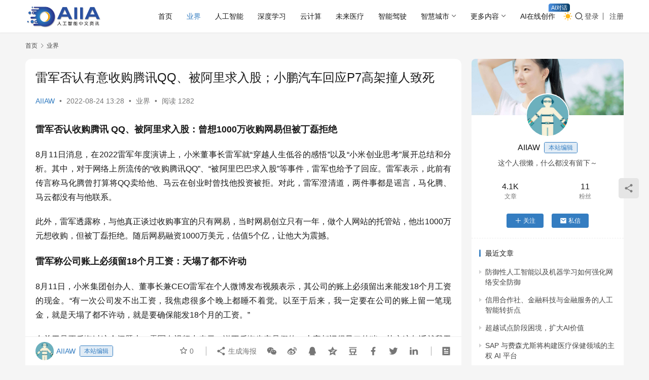

--- FILE ---
content_type: text/html; charset=UTF-8
request_url: https://www.aiiaw.com/10452.html
body_size: 21725
content:
<!DOCTYPE html>
<html lang="zh-Hans">
<head>
    <meta charset="UTF-8">
    <meta http-equiv="X-UA-Compatible" content="IE=edge,chrome=1">
    <meta name="renderer" content="webkit">
    <meta name="viewport" content="width=device-width,initial-scale=1,maximum-scale=5">
    <title>雷军否认有意收购腾讯QQ、被阿里求入股；小鹏汽车回应P7高架撞人致死_AIIA人工智能网</title>
    	<style>img:is([sizes="auto" i], [sizes^="auto," i]) { contain-intrinsic-size: 3000px 1500px }</style>
	<meta name="description" content="雷军否认收购腾讯 QQ、被阿里求入股：曾想1000万收购网易但被丁磊拒绝 8月11日消息，在2022雷军年度演讲上，小米董事长雷军就“穿越人生低谷的感悟”以及“小米创业思考”展开总结和分析。其中，对于网络上所流传的“收购腾讯QQ”、“被阿里巴巴求入股”等事件，雷军也给予了回应。雷军表示，此前有传言称马化腾曾打算将QQ卖…">
<meta property="og:type" content="article">
<meta property="og:url" content="https://www.aiiaw.com/10452.html">
<meta property="og:site_name" content="AIIA人工智能网">
<meta property="og:title" content="雷军否认有意收购腾讯QQ、被阿里求入股；小鹏汽车回应P7高架撞人致死">
<meta property="og:description" content="雷军否认收购腾讯 QQ、被阿里求入股：曾想1000万收购网易但被丁磊拒绝 8月11日消息，在2022雷军年度演讲上，小米董事长雷军就“穿越人生低谷的感悟”以及“小米创业思考”展开总结和分析。其中，对于网络上所流传的“收购腾讯QQ”、“被阿里巴巴求入股”等事件，雷军也给予了回应。雷军表示，此前有传言称马化腾曾打算将QQ卖…">
<link rel="canonical" href="https://www.aiiaw.com/10452.html">
<meta name="applicable-device" content="pc,mobile">
<meta http-equiv="Cache-Control" content="no-transform">
<link rel="shortcut icon" href="https://www.aiiaw.com/wp-content/uploads/2018/10/favicon.png">
<link rel='dns-prefetch' href='//www.aiiaw.com' />
<link rel='stylesheet' id='stylesheet-css' href='//www.aiiaw.com/wp-content/uploads/wpcom/style.6.21.5.1769308382.css?ver=6.21.5' type='text/css' media='all' />
<link rel='stylesheet' id='material-icons-css' href='https://www.aiiaw.com/wp-content/themes/justnews/themer/assets/css/material-icons.css?ver=6.21.5' type='text/css' media='all' />
<link rel='stylesheet' id='remixicon-css' href='https://www.aiiaw.com/wp-content/themes/justnews/themer/assets/css/remixicon.css?ver=4.6.0' type='text/css' media='all' />
<link rel='stylesheet' id='font-awesome-css' href='https://www.aiiaw.com/wp-content/themes/justnews/themer/assets/css/font-awesome.css?ver=6.21.5' type='text/css' media='all' />
<link rel='stylesheet' id='wp-block-library-css' href='https://www.aiiaw.com/wp-includes/css/dist/block-library/style.min.css?ver=e989e5b57c5ff348caf38811de2ab666' type='text/css' media='all' />
<style id='classic-theme-styles-inline-css' type='text/css'>
/*! This file is auto-generated */
.wp-block-button__link{color:#fff;background-color:#32373c;border-radius:9999px;box-shadow:none;text-decoration:none;padding:calc(.667em + 2px) calc(1.333em + 2px);font-size:1.125em}.wp-block-file__button{background:#32373c;color:#fff;text-decoration:none}
</style>
<style id='global-styles-inline-css' type='text/css'>
:root{--wp--preset--aspect-ratio--square: 1;--wp--preset--aspect-ratio--4-3: 4/3;--wp--preset--aspect-ratio--3-4: 3/4;--wp--preset--aspect-ratio--3-2: 3/2;--wp--preset--aspect-ratio--2-3: 2/3;--wp--preset--aspect-ratio--16-9: 16/9;--wp--preset--aspect-ratio--9-16: 9/16;--wp--preset--color--black: #000000;--wp--preset--color--cyan-bluish-gray: #abb8c3;--wp--preset--color--white: #ffffff;--wp--preset--color--pale-pink: #f78da7;--wp--preset--color--vivid-red: #cf2e2e;--wp--preset--color--luminous-vivid-orange: #ff6900;--wp--preset--color--luminous-vivid-amber: #fcb900;--wp--preset--color--light-green-cyan: #7bdcb5;--wp--preset--color--vivid-green-cyan: #00d084;--wp--preset--color--pale-cyan-blue: #8ed1fc;--wp--preset--color--vivid-cyan-blue: #0693e3;--wp--preset--color--vivid-purple: #9b51e0;--wp--preset--gradient--vivid-cyan-blue-to-vivid-purple: linear-gradient(135deg,rgba(6,147,227,1) 0%,rgb(155,81,224) 100%);--wp--preset--gradient--light-green-cyan-to-vivid-green-cyan: linear-gradient(135deg,rgb(122,220,180) 0%,rgb(0,208,130) 100%);--wp--preset--gradient--luminous-vivid-amber-to-luminous-vivid-orange: linear-gradient(135deg,rgba(252,185,0,1) 0%,rgba(255,105,0,1) 100%);--wp--preset--gradient--luminous-vivid-orange-to-vivid-red: linear-gradient(135deg,rgba(255,105,0,1) 0%,rgb(207,46,46) 100%);--wp--preset--gradient--very-light-gray-to-cyan-bluish-gray: linear-gradient(135deg,rgb(238,238,238) 0%,rgb(169,184,195) 100%);--wp--preset--gradient--cool-to-warm-spectrum: linear-gradient(135deg,rgb(74,234,220) 0%,rgb(151,120,209) 20%,rgb(207,42,186) 40%,rgb(238,44,130) 60%,rgb(251,105,98) 80%,rgb(254,248,76) 100%);--wp--preset--gradient--blush-light-purple: linear-gradient(135deg,rgb(255,206,236) 0%,rgb(152,150,240) 100%);--wp--preset--gradient--blush-bordeaux: linear-gradient(135deg,rgb(254,205,165) 0%,rgb(254,45,45) 50%,rgb(107,0,62) 100%);--wp--preset--gradient--luminous-dusk: linear-gradient(135deg,rgb(255,203,112) 0%,rgb(199,81,192) 50%,rgb(65,88,208) 100%);--wp--preset--gradient--pale-ocean: linear-gradient(135deg,rgb(255,245,203) 0%,rgb(182,227,212) 50%,rgb(51,167,181) 100%);--wp--preset--gradient--electric-grass: linear-gradient(135deg,rgb(202,248,128) 0%,rgb(113,206,126) 100%);--wp--preset--gradient--midnight: linear-gradient(135deg,rgb(2,3,129) 0%,rgb(40,116,252) 100%);--wp--preset--font-size--small: 13px;--wp--preset--font-size--medium: 20px;--wp--preset--font-size--large: 36px;--wp--preset--font-size--x-large: 42px;--wp--preset--spacing--20: 0.44rem;--wp--preset--spacing--30: 0.67rem;--wp--preset--spacing--40: 1rem;--wp--preset--spacing--50: 1.5rem;--wp--preset--spacing--60: 2.25rem;--wp--preset--spacing--70: 3.38rem;--wp--preset--spacing--80: 5.06rem;--wp--preset--shadow--natural: 6px 6px 9px rgba(0, 0, 0, 0.2);--wp--preset--shadow--deep: 12px 12px 50px rgba(0, 0, 0, 0.4);--wp--preset--shadow--sharp: 6px 6px 0px rgba(0, 0, 0, 0.2);--wp--preset--shadow--outlined: 6px 6px 0px -3px rgba(255, 255, 255, 1), 6px 6px rgba(0, 0, 0, 1);--wp--preset--shadow--crisp: 6px 6px 0px rgba(0, 0, 0, 1);}:where(.is-layout-flex){gap: 0.5em;}:where(.is-layout-grid){gap: 0.5em;}body .is-layout-flex{display: flex;}.is-layout-flex{flex-wrap: wrap;align-items: center;}.is-layout-flex > :is(*, div){margin: 0;}body .is-layout-grid{display: grid;}.is-layout-grid > :is(*, div){margin: 0;}:where(.wp-block-columns.is-layout-flex){gap: 2em;}:where(.wp-block-columns.is-layout-grid){gap: 2em;}:where(.wp-block-post-template.is-layout-flex){gap: 1.25em;}:where(.wp-block-post-template.is-layout-grid){gap: 1.25em;}.has-black-color{color: var(--wp--preset--color--black) !important;}.has-cyan-bluish-gray-color{color: var(--wp--preset--color--cyan-bluish-gray) !important;}.has-white-color{color: var(--wp--preset--color--white) !important;}.has-pale-pink-color{color: var(--wp--preset--color--pale-pink) !important;}.has-vivid-red-color{color: var(--wp--preset--color--vivid-red) !important;}.has-luminous-vivid-orange-color{color: var(--wp--preset--color--luminous-vivid-orange) !important;}.has-luminous-vivid-amber-color{color: var(--wp--preset--color--luminous-vivid-amber) !important;}.has-light-green-cyan-color{color: var(--wp--preset--color--light-green-cyan) !important;}.has-vivid-green-cyan-color{color: var(--wp--preset--color--vivid-green-cyan) !important;}.has-pale-cyan-blue-color{color: var(--wp--preset--color--pale-cyan-blue) !important;}.has-vivid-cyan-blue-color{color: var(--wp--preset--color--vivid-cyan-blue) !important;}.has-vivid-purple-color{color: var(--wp--preset--color--vivid-purple) !important;}.has-black-background-color{background-color: var(--wp--preset--color--black) !important;}.has-cyan-bluish-gray-background-color{background-color: var(--wp--preset--color--cyan-bluish-gray) !important;}.has-white-background-color{background-color: var(--wp--preset--color--white) !important;}.has-pale-pink-background-color{background-color: var(--wp--preset--color--pale-pink) !important;}.has-vivid-red-background-color{background-color: var(--wp--preset--color--vivid-red) !important;}.has-luminous-vivid-orange-background-color{background-color: var(--wp--preset--color--luminous-vivid-orange) !important;}.has-luminous-vivid-amber-background-color{background-color: var(--wp--preset--color--luminous-vivid-amber) !important;}.has-light-green-cyan-background-color{background-color: var(--wp--preset--color--light-green-cyan) !important;}.has-vivid-green-cyan-background-color{background-color: var(--wp--preset--color--vivid-green-cyan) !important;}.has-pale-cyan-blue-background-color{background-color: var(--wp--preset--color--pale-cyan-blue) !important;}.has-vivid-cyan-blue-background-color{background-color: var(--wp--preset--color--vivid-cyan-blue) !important;}.has-vivid-purple-background-color{background-color: var(--wp--preset--color--vivid-purple) !important;}.has-black-border-color{border-color: var(--wp--preset--color--black) !important;}.has-cyan-bluish-gray-border-color{border-color: var(--wp--preset--color--cyan-bluish-gray) !important;}.has-white-border-color{border-color: var(--wp--preset--color--white) !important;}.has-pale-pink-border-color{border-color: var(--wp--preset--color--pale-pink) !important;}.has-vivid-red-border-color{border-color: var(--wp--preset--color--vivid-red) !important;}.has-luminous-vivid-orange-border-color{border-color: var(--wp--preset--color--luminous-vivid-orange) !important;}.has-luminous-vivid-amber-border-color{border-color: var(--wp--preset--color--luminous-vivid-amber) !important;}.has-light-green-cyan-border-color{border-color: var(--wp--preset--color--light-green-cyan) !important;}.has-vivid-green-cyan-border-color{border-color: var(--wp--preset--color--vivid-green-cyan) !important;}.has-pale-cyan-blue-border-color{border-color: var(--wp--preset--color--pale-cyan-blue) !important;}.has-vivid-cyan-blue-border-color{border-color: var(--wp--preset--color--vivid-cyan-blue) !important;}.has-vivid-purple-border-color{border-color: var(--wp--preset--color--vivid-purple) !important;}.has-vivid-cyan-blue-to-vivid-purple-gradient-background{background: var(--wp--preset--gradient--vivid-cyan-blue-to-vivid-purple) !important;}.has-light-green-cyan-to-vivid-green-cyan-gradient-background{background: var(--wp--preset--gradient--light-green-cyan-to-vivid-green-cyan) !important;}.has-luminous-vivid-amber-to-luminous-vivid-orange-gradient-background{background: var(--wp--preset--gradient--luminous-vivid-amber-to-luminous-vivid-orange) !important;}.has-luminous-vivid-orange-to-vivid-red-gradient-background{background: var(--wp--preset--gradient--luminous-vivid-orange-to-vivid-red) !important;}.has-very-light-gray-to-cyan-bluish-gray-gradient-background{background: var(--wp--preset--gradient--very-light-gray-to-cyan-bluish-gray) !important;}.has-cool-to-warm-spectrum-gradient-background{background: var(--wp--preset--gradient--cool-to-warm-spectrum) !important;}.has-blush-light-purple-gradient-background{background: var(--wp--preset--gradient--blush-light-purple) !important;}.has-blush-bordeaux-gradient-background{background: var(--wp--preset--gradient--blush-bordeaux) !important;}.has-luminous-dusk-gradient-background{background: var(--wp--preset--gradient--luminous-dusk) !important;}.has-pale-ocean-gradient-background{background: var(--wp--preset--gradient--pale-ocean) !important;}.has-electric-grass-gradient-background{background: var(--wp--preset--gradient--electric-grass) !important;}.has-midnight-gradient-background{background: var(--wp--preset--gradient--midnight) !important;}.has-small-font-size{font-size: var(--wp--preset--font-size--small) !important;}.has-medium-font-size{font-size: var(--wp--preset--font-size--medium) !important;}.has-large-font-size{font-size: var(--wp--preset--font-size--large) !important;}.has-x-large-font-size{font-size: var(--wp--preset--font-size--x-large) !important;}
:where(.wp-block-post-template.is-layout-flex){gap: 1.25em;}:where(.wp-block-post-template.is-layout-grid){gap: 1.25em;}
:where(.wp-block-columns.is-layout-flex){gap: 2em;}:where(.wp-block-columns.is-layout-grid){gap: 2em;}
:root :where(.wp-block-pullquote){font-size: 1.5em;line-height: 1.6;}
</style>
<link rel='stylesheet' id='wpcom-member-css' href='https://www.aiiaw.com/wp-content/plugins/wpcom-member/css/style.css?ver=1.7.18' type='text/css' media='all' />
<script type="text/javascript" src="https://www.aiiaw.com/wp-includes/js/jquery/jquery.min.js?ver=3.7.1" id="jquery-core-js"></script>
<script type="text/javascript" src="https://www.aiiaw.com/wp-includes/js/jquery/jquery-migrate.min.js?ver=3.4.1" id="jquery-migrate-js"></script>
<link rel="EditURI" type="application/rsd+xml" title="RSD" href="https://www.aiiaw.com/xmlrpc.php?rsd" />
<link rel="icon" href="https://www.aiiaw.com/wp-content/uploads/2018/10/favicon.png" sizes="32x32" />
<link rel="icon" href="https://www.aiiaw.com/wp-content/uploads/2018/10/favicon.png" sizes="192x192" />
<link rel="apple-touch-icon" href="https://www.aiiaw.com/wp-content/uploads/2018/10/favicon.png" />
<meta name="msapplication-TileImage" content="https://www.aiiaw.com/wp-content/uploads/2018/10/favicon.png" />
    <!--[if lte IE 11]><script src="https://www.aiiaw.com/wp-content/themes/justnews/js/update.js"></script><![endif]-->
</head>
<body class="post-template-default single single-post postid-10452 single-format-standard lang-cn el-boxed header-fixed style-by-toggle">
<header class="header">
    <div class="container">
        <div class="navbar-header">
            <button type="button" class="navbar-toggle collapsed" data-toggle="collapse" data-target=".navbar-collapse" aria-label="menu">
                <span class="icon-bar icon-bar-1"></span>
                <span class="icon-bar icon-bar-2"></span>
                <span class="icon-bar icon-bar-3"></span>
            </button>
                        <div class="logo">
                <a href="https://www.aiiaw.com/" rel="home">
                    <img src="https://www.aiiaw.com/wp-content/uploads/2021/08/1-1.png" alt="AIIA人工智能网">
                </a>
            </div>
        </div>
        <div class="collapse navbar-collapse navbar-right mobile-style-0">
            <nav class="primary-menu"><ul id="menu-%e9%a6%96%e9%a1%b5%e5%af%bc%e8%88%aa" class="nav navbar-nav wpcom-adv-menu"><li class="menu-item"><a href="http://www.aiiaw.com/">首页</a></li>
<li class="menu-item current-post-ancestor current-post-parent active"><a href="https://www.aiiaw.com/yejie">业界</a></li>
<li class="menu-item"><a href="https://www.aiiaw.com/zhineng">人工智能</a></li>
<li class="menu-item"><a href="https://www.aiiaw.com/ct">深度学习</a></li>
<li class="menu-item"><a href="https://www.aiiaw.com/yjs">云计算</a></li>
<li class="menu-item"><a href="https://www.aiiaw.com/yiliao">未来医疗</a></li>
<li class="menu-item"><a href="https://www.aiiaw.com/znjs">智能驾驶</a></li>
<li class="menu-item dropdown"><a href="https://www.aiiaw.com/zhcs" class="dropdown-toggle">智慧城市</a>
<ul class="dropdown-menu menu-item-wrap menu-item-col-5">
	<li class="menu-item"><a href="https://www.aiiaw.com/zhcs/zhjy">智慧教育</a></li>
	<li class="menu-item"><a href="https://www.aiiaw.com/zhcs/zhsq">智慧社区</a></li>
	<li class="menu-item"><a href="https://www.aiiaw.com/zhcs/zhls">智慧零售</a></li>
	<li class="menu-item"><a href="https://www.aiiaw.com/zhcs/zhjt">智慧交通</a></li>
	<li class="menu-item"><a href="https://www.aiiaw.com/zhcs/zhzw">智慧政务</a></li>
	<li class="menu-item"><a href="https://www.aiiaw.com/zhcs/zhaf">智慧安防</a></li>
	<li class="menu-item"><a href="https://www.aiiaw.com/zhcs/zhny">智慧农业</a></li>
</ul>
</li>
<li class="menu-item dropdown"><a href="https://www.aiiaw.com/more" class="dropdown-toggle">更多内容</a>
<ul class="dropdown-menu menu-item-wrap menu-item-col-5">
	<li class="menu-item"><a href="https://www.aiiaw.com/more/aixinpian">AI芯片</a></li>
	<li class="menu-item"><a href="https://www.aiiaw.com/more/arvr">AR/VR</a></li>
	<li class="menu-item"><a href="https://www.aiiaw.com/more/dsj">大数据</a></li>
	<li class="menu-item"><a href="https://www.aiiaw.com/more/wlw">物联网</a></li>
	<li class="menu-item"><a href="https://www.aiiaw.com/more/qkl">区块链</a></li>
	<li class="menu-item"><a href="https://www.aiiaw.com/more/jqr">机器人</a></li>
	<li class="menu-item"><a href="https://www.aiiaw.com/more/3d">3D打印</a></li>
	<li class="menu-item"><a href="https://www.aiiaw.com/more/szhb">数字货币</a></li>
	<li class="menu-item"><a href="https://www.aiiaw.com/more/jrkj">金融科技</a></li>
	<li class="menu-item"><a href="https://www.aiiaw.com/more/wangluo">网络安全</a></li>
	<li class="menu-item"><a href="https://www.aiiaw.com/more/znsb">智能识别</a></li>
	<li class="menu-item"><a href="https://www.aiiaw.com/more/znyj">智能硬件</a></li>
	<li class="menu-item"><a href="https://www.aiiaw.com/more/jiaju">智能家居</a></li>
	<li class="menu-item"><a href="https://www.aiiaw.com/more/qtnr">其他内容</a></li>
</ul>
</li>
<li class="menu-item adv-style-flag"><a target="_blank" href="https://www.aijuli.com/?user_sn=95426128">AI在线创作</a><span class="menu-item-flag" style="color:#FFFFFF;background-color: #4A90E2;background-image: linear-gradient(90deg, #4A90E2 0%, #083D64 100%);">AI对话</span></li>
</ul></nav>            <div class="navbar-action">
                                    <div class="dark-style-toggle">
                        <i class="wpcom-icon wi"><svg aria-hidden="true"><use xlink:href="#wi-sun-fill"></use></svg></i>                    </div>
                    <script> if (window.localStorage) { var dark = localStorage.getItem('darkStyle'); var toggle = document.querySelector('.dark-style-toggle');if(dark == 1 && !toggle.classList.contains('active')){ document.body.classList.add('style-for-dark');toggle.classList.add('active'); toggle.querySelector('use').setAttributeNS('http://www.w3.org/1999/xlink', 'xlink:href', '#wi-moon-fill'); }else if(dark == 0 && toggle.classList.contains('active')){ document.body.classList.remove('style-for-dark'); toggle.classList.remove('active'); toggle.querySelector('use').setAttributeNS('http://www.w3.org/1999/xlink', 'xlink:href', '#wi-sun-fill'); } } </script>
                <div class="navbar-search-icon j-navbar-search"><i class="wpcom-icon wi"><svg aria-hidden="true"><use xlink:href="#wi-search"></use></svg></i></div><form class="navbar-search" action="https://www.aiiaw.com/" method="get" role="search"><div class="navbar-search-inner"><i class="wpcom-icon wi navbar-search-close"><svg aria-hidden="true"><use xlink:href="#wi-close"></use></svg></i><input type="text" name="s" class="navbar-search-input" autocomplete="off" maxlength="100" placeholder="输入关键词搜索..." value=""><button class="navbar-search-btn" type="submit" aria-label="搜索"><i class="wpcom-icon wi"><svg aria-hidden="true"><use xlink:href="#wi-search"></use></svg></i></button></div></form>                    <div id="j-user-wrap">
                        <a class="login" href="https://www.aiiaw.com/login">登录</a>
                        <a class="login register" href="https://www.aiiaw.com/register">注册</a>
                    </div>
                                </div>
        </div>
    </div><!-- /.container -->
</header>

<div id="wrap">    <div class="wrap container">
        <ol class="breadcrumb" vocab="https://schema.org/" typeof="BreadcrumbList"><li class="home" property="itemListElement" typeof="ListItem"><a href="https://www.aiiaw.com" property="item" typeof="WebPage"><span property="name" class="hide">AIIA人工智能网</span>首页</a><meta property="position" content="1"></li><li property="itemListElement" typeof="ListItem"><i class="wpcom-icon wi"><svg aria-hidden="true"><use xlink:href="#wi-arrow-right-3"></use></svg></i><a href="https://www.aiiaw.com/yejie" property="item" typeof="WebPage"><span property="name">业界</span></a><meta property="position" content="2"></li></ol>        <main class="main">
                            <article id="post-10452" class="post-10452 post type-post status-publish format-standard hentry category-yejie entry">
                    <div class="entry-main">
                                                                        <div class="entry-head">
                            <h1 class="entry-title">雷军否认有意收购腾讯QQ、被阿里求入股；小鹏汽车回应P7高架撞人致死</h1>
                            <div class="entry-info">
                                                                    <span class="vcard">
                                        <a class="nickname url fn j-user-card" data-user="1" href="https://www.aiiaw.com/profile/1">AIIAW</a>
                                    </span>
                                    <span class="dot">•</span>
                                                                <time class="entry-date published" datetime="2022-08-24T13:28:32+08:00" pubdate>
                                    2022-08-24 13:28                                </time>
                                <span class="dot">•</span>
                                <a href="https://www.aiiaw.com/yejie" rel="category tag">业界</a>                                                                        <span class="dot">•</span>
                                        <span>阅读 1282</span>
                                                                </div>
                        </div>
                        
                                                <div class="entry-content text-justify">
                            <p><strong><span style="font-size: 18px;">雷军否认收购腾讯 QQ、被阿里求入股：曾想1000万收购网易但被丁磊拒绝</span></strong></p>
<p>8月11日消息，在2022雷军年度演讲上，小米董事长雷军就“穿越人生低谷的感悟”以及“小米创业思考”展开总结和分析。其中，对于网络上所流传的“收购腾讯QQ”、“被阿里巴巴求入股”等事件，雷军也给予了回应。雷军表示，此前有传言称马化腾曾打算将QQ卖给他、马云在创业时曾找他投资被拒。对此，雷军澄清道，两件事都是谣言，马化腾、马云都没有与他联系。</p>
<p>此外，雷军透露称，与他真正谈过收购事宜的只有网易，当时网易创立只有一年，做个人网站的托管站，他出1000万元想收购，但被丁磊拒绝。随后网易融资1000万美元，估值5个亿，让他大为震撼。</p>
<p><strong><span style="font-size: 18px;">雷军称公司账上必须留18个月工资：天塌了都不许动</span></strong></p>
<p>8月11日，小米集团创办人、董事长兼CEO雷军在个人微博发布视频表示，其公司的账上必须留出来能发18个月工资的现金。“有一次公司发不出工资，我焦虑很多个晚上都睡不着觉。以至于后来，我一定要在公司的账上留一笔现金，就是天塌了都不许动，就是要确保能发18个月的工资。”</p>
<p>在关于是否后悔过这个问题上，雷军在视频中表示，说不后悔肯定是假的。大家都记得风口的猪，其实这句话就我无数次跟风口擦肩而过之后的非常痛的领悟。雷军表示，如果再来一次，他还会选原来的路。</p>
<p style="text-align: center;"><span style="font-size: 20px;"><strong>国内新闻</strong></span></p>
<p><strong><span style="font-size: 18px;">滴滴与理想的合资公司桔电出行申请破产，造车项目已停滞</span></strong></p>
<p>8月11日消息，根据向北京市第一中级人民法院提交的法院文件，滴滴全球和理想汽车的一家名为北京桔电出行科技的合资企业已申请破产保护，这表明双方在制造电动汽车方面长达四年的合作关系已经结束。目前滴滴全球和理想汽车尚未就破产申请或任何未来计划发表评论。</p>
<p>今年2月，桔电出行被北京市朝阳区人民法院列为被执行人，执行标的1385.96 万元。桔电出行是滴滴和理想共同出资创立的子公司，成立于2018年，双方共同出资人民币4亿元，按照出资比例，滴滴持股 51%，理想持股 49%。滴滴出行副总裁杨俊担任桔电董事长、法人，理想汽车联合创始人、总裁沈亚楠担任 CEO。此后双方合作开发了一款纯电动 MPV，值得注意的是，这款车原计划2020年初量产，但由于双方都没有继续追加投资，已经处于停滞状态。</p>
<p>2020年4月，理想汽车创始人李想与滴滴创始人程维决定将桔电与理想进行切割，打造为独立的主机厂加出行公司，并引入新的战略股东。有业内人士猜测，理想与滴滴的合作项目面临停滞的原因之一，便是滴滴的竞争对手美团成为了理想的最大机构股东。</p>
<p><strong><span style="font-size: 18px;">小鹏汽车回应P7辅助驾驶高架撞人致死，交警：暂不能确认辅助驾驶功能造成</span></strong></p>
<p>8月11日消息，一辆小鹏P7在8月10日于浙江宁波高架桥上，将一男子撞飞致死的视频引发关注。据网传车主描述，事故发生时车辆开启LCC 2.5辅助驾驶模式，以车速80撞上一辆路边停靠车辆。车主表示“辅助驾驶完全没识别，我撞了后意识到，来不及了。”小鹏汽车回应称，我们为本次事故中不幸离世的遇难者感到悲痛和惋惜。目前交警部门已经立案处理，门店已第一时间已前往现场协助处理。我们将全力配合相关部门进行事故调查，持续跟进后续结果，并协助客户处理后续相关事宜。随后，负责该案的交警部门表示，目前该事故正进行初步调查，是否为网传的LCC辅助功能造成，其说暂时不能确认。雷军：小米自动驾驶目标是2024年进入第一阵营8月11日，雷军在发表2022年度公开演讲中透露，小米造车目前进展顺利，甚至可以说超预期。目前正在全国各地进行路测，第一期规划140辆测试车，将陆续在全国进行测试。雷军表示，小米自动驾驶的目标是2024年进入行业第一阵营。在他看来，自动驾驶是智能电动汽车决胜的关键点。雷军进一步指出，小米造车自动驾驶项目第一期研发投入33亿元，专属团队规模已超500人，到年底有望突破600人；并协同人工智能实验室、小爱团队、手机相机等。</p>
<p><span style="font-size: 18px;"><strong>中芯国际二季度净利下滑25%，CEO赵海军、Arm前总裁Tudor Brown辞任执行董事</strong></span></p>
<p>8月11日晚，中芯国际披露第二季度业绩。第二季的销售收入为19.03亿美元，相较于2022年第一季的18.4亿美元增长3.3%，相较于2021年第二季的13.4亿美元增长41.6%。第二季毛利为7.50亿美元，与今年一季度毛利持平，相较于2021年第二季的4.05亿美元增长85.3%。2022年第二季毛利率为39.4%，相比2022年第一季为40.7%，2021年第二季为30.1%。期内公司拥有人应占净利润约5.14亿美元，去年同期约为6.88亿美元，同比下滑25.2%。</p>
<p>中芯国际同时披露两位董事辞任。公告显示：赵海军为了专注于履行其作为本公司联合首席执行官的职责，辞任本公司执行董事职务，自2022年8月11日起生效。赵海军辞任上述职务后将继续担任本公司联合首席执行官。另外Arm 前总裁、中芯国际独立非执行董事William Tudor Brown辞任公司独立非执行董事、董事会薪酬委员会主席、审计委员会成员、提名委员会成员及战略委员会成员职务，自2022年8月11日起生效。与此同时，中芯国际委任吴汉明院士担任本公司第一类独立非执行董事、董事会提名委员会成员及战略委员会成员，自2022年8月11日起生效。</p>
<p><strong><span style="font-size: 18px;">知网副总回应股权成分问题：知网为100%国有控股企业</span></strong></p>
<p>针对此前网友对其股权成分认知的情况，知网副总经理肖宏回应，目前，知网为100%国有控股企业，下设“两司一社”，即《中国学术期刊（光盘版）》电子杂志社有限公司、同方知网数字出版技术股份有限公司、同方知网（北京）技术有限公司。</p>
<p>肖宏介绍，目前，知网总人数约4300人，硕士以上学历占比30%，产品和研发占比42%。2021 年财报显示，知网上年营收 12.89 亿元，毛利率为 53.35%。肖宏披露，事实上，2021年，知网净利润为15%。2021年同方（知网）支付版权费用1.56亿，主要支付给期刊、学术论文等方面。他认为，知网面对的期刊作者量巨大，累计涉及4200万人。我们此前以期刊为枢纽，一直采取集体转授权。（光明日报）</p>
<p><strong><span style="font-size: 18px;">国美回应旗下多平台裁员降薪：不排除经营困难而将实施减员</span></strong></p>
<p>据澎湃新闻报道，近日多位国美电商平台国美真快乐电子商务有限公司的员工及前员工表示，公司自今年4月起开启裁员，8月以来又迎来新一轮裁员，至少为今年的第三波，而近几个月公司还存在工资拖延发放的情况。</p>
<p>对此，国美集团方面有关负责人回应称，国美零售不存在欠薪、拖欠社保公积金的行为，但不排除因经营困难而拟将实施减员计划。</p>
<p><span style="font-size: 18px;"><strong>小鹏汽车因协议条款无法更改被罚款 3000 元</strong></span></p>
<p>8月11日消息，近日，苏州小鹏汽车销售服务有限公司因违反消费者权益保护管理规定，被苏州高新区（虎丘区）市场监督管理局罚款 3000 元。处罚事由显示，该公司在销售汽车过程中，使用由广州小鹏总部统一制定、嵌入小鹏汽车官方 App 中的购买协议。</p>
<p>该协议写有“如双方未协商一致解决该等争议的，则任何一方均有权将争议提交至广州仲裁委员会进行仲裁”等内容，消费者在购买小鹏汽车时，需使用小鹏汽车 App 签订购买协议，上述协议条款无法更改。</p>
<p><span style="font-size: 18px;"><strong>叮咚买菜Ｑ2营收同比增长42.8%，账上现金余额60.6亿人民币8月11日</strong></span></p>
<p>晚间消息，叮咚买菜第二季度财报显示，总营收为66.344亿元，与2021年同期的44.460亿元相比增长 42.8%。净亏损为3450万元，而2021年同期净亏损为19.374亿元。不按美国通用会计准则（Non-GAAP），净利润为2060万元，2021年同期净亏损为17.285亿元。每日优鲜相关问题爆发后，叮咚买菜CSO俞乐表示：“目前叮咚亏损额和现金流对比去年同期将会有大幅度优化，截至Q2,现金余额是60.6亿人民币,银行短期借款增加到了8.9亿人民币。我们需要的花的钱已经不多，但是账上的余额还是不少。”美的集团：公司电脑遭受攻击，否认勒索传言8月11日晚间消息，美的集团在微博上发文回应“美的工厂电脑遭受黑客攻击并勒索千万美元”传闻。美的回复表示，11日当天集团遭受新型网络病毒攻击，少数员工电脑受到感染，公司各业务系统未受影响，经营正常进行，也没有收到勒索信息。据美的内部员工透露，确实有收到部门通知，说不要开电脑，至于是电脑被攻击还是被勒索，该名员工也不清楚。</p>
<p style="text-align: center;"><strong><span style="font-size: 20px;">国际新闻</span></strong></p>
<p><strong><span style="text-align: left; font-size: 18px;">领英裁撤全球活动营销团队，员工可申请新职位</span></strong></p>
<p>8月12日消息，据报道，本周早些时候微软曾裁员，现在旗下领英（LinkedIn）也将裁撤全球活动营销团队。</p>
<p>领英新闻发言人没有透露到底有多少人受到影响，只是说整个活动营销团队全部受到冲击。受影响的员工可以在新成立的内部团队申请职位。查克·琼斯是全球活动营销团队的一名高级活动营销经理，他周三发帖说自己的整个团队被裁。</p>
<p><span style="font-size: 18px;"><strong>苹果预计2022年iPhone总产量2.2亿台 销量不会下降</strong></span></p>
<p>8月12日消息，在整个智能手机市场正在减速的情况下，苹果相信2022年iPhone销量不会下滑。苹果仍然认为iPhone需求会很强劲，它要求供应商制造9000万台iPhone 14各型手机，与上年同期对iPhone 13各型手机的预期差不多。</p>
<p>在2021年之前，新iPhone推出时苹果会制造大约7500万台，2021年增至9000万台，因为iPhone 13各型手机销售火爆，2022年苹果会维持这一目标。</p>
<p>从目前的预测看，iPhone 14‌手机变化不会太大，高端iPhone 14‌ Pro会采用无刘海设计，摄像头升级到4800万像素，搭载A16处理器和Always-On显示屏。iPhone 14 Pro的起步价应该会比iPhone 13 Pro高。苹果高管曾在二季度财报会议上表示，9月预计营收增长会加速，供应链紧张会比6月所在季度有所缓解。（来源：新浪科技）</p>
<p><span style="font-size: 18px;"><strong>又一加密货币交易平台暂停交易：高管被传唤，部分资金被冻结</strong></span></p>
<p>8月12日消息，据媒报道，加密货币交易平台Hotbit宣布暂停交易、提现和充值功能，具体恢复时间目前无法确定。自7月底以来，多名Hotbit高管已被执法部门传唤，并正在协助调查。此外，执法部门冻结了Hotbit部分资金，导致Hotbit无法正常运行。</p>
<p>Hotbit表示，暂停是因为一名4月离职的前管理人员去年参与了一个项目，执法部门现在认为该项目涉嫌触犯刑法。Hotbit稱，公司及公司管理层其余员工均未参与该项目，对项目涉及的违法信息一无所知。所有用户的资产在Hotbit上都是安全的，将在资产解冻后立即恢复正常服务。</p>
<p>Hotbit在暂停服务期间将对用户资产进行如下处理：服务恢复前，用户未成交的挂单将被取消为防止持仓造成损失，8月10日晚上8点前，用户所有杠杆ETF持仓将被清算，用户投资产品收益将正常分配，用户补偿方案将在网站恢复时公布。（来源：澎湃新闻）</p>
<p><strong><span style="font-size: 18px;">Meta测试安全存储功能：可备份Messenger端到端加密数据</span></strong></p>
<p>8月12日消息，据报道，Facebook母公司Meta宣布将测试一项新的安全存储功能，用于备份用户在Messenger上的“端到端”加密聊天数据。</p>
<p>“端到端”加密是只有发送方和指定的接收方可以访问数据，而其他人、黑客、或任何第三方机构都不能访问服务器上的加密数据。而Meta新的安全存储功能将允许用户备份“端到端”加密的Messenger对话，以便用户在新设备上恢复历史聊天记录。对于这些备份数据，Meta也无法访问。用户可以创建PIN码、生成代码或使用第三方云服务来恢复他们的聊天消息。</p>
<p>此举正值Meta向警方提供Messenger数据而遭到抗议。作为调查非法堕胎案的一部分，Facebook近日向内布拉斯加州警方移交一名青少年女性用户的Messenger聊天记录，引发了大批网民在Twitter上进行抗议。对此，Meta表示，新的安全存储功能已经开发了一段时间，此时发布与内布拉斯加州的案件无关。</p>
<p><strong style="font-size: 18px;">美国FTC将制定扩大在线隐私保护</strong></p>
<p>8月11日消息，知情人士透露，预计美国联邦贸易委员会（FTC）最快将于当地时间周四开始制定扩大在线隐私保护的联邦规定。据悉，如果获得通过，这些规定可能要求处理消费者数据的企业承担新的重大责任，包括可能禁止某些类型数据的收集行为。</p>
<p>报道指出，由五名成员组成的FTC在其主席Lina Khan的领导下采取了更大力度的行动，制定上述新规定的举措是显示这一姿态的最新迹象。Khan是民主党人，经常对大企业、特别是大型科技公司作出直言不讳的公开批评。（来源：界面新闻）</p>
<p><strong><span style="font-size: 18px;">美国太阳能发展受挫 上半年新增装机容量不到原计划一半</span></strong></p>
<p>8月12日消息，美国能源信息署（EIA）发布报告称，今年上半年，美国发电厂新增的太阳能光伏发电装机容量不到计划的一半。报告显示，美国开发商原计划在2022年安装17.8吉瓦公用事业规模太阳能装机容量，然而上半年仅新增了4.2吉瓦的太阳能装机容量。</p>
<p>根据初步数据，今年1月至6月，平均每月有高达4.4吉瓦的太阳能装机项目延误，而去年同期平均每月延误2.6吉瓦。EIA指出，可能导致延误的因素包括供应链限制、劳动力短缺以及零部件价格等。</p>
<p>事实上，行业组织美国清洁能源协会（ACP）上月底就发布报告称，鉴于贸易争端、不确定的联邦政策以及供应链混乱，美国二季度新增可再生能源降至近三年来的最低水平。根据报告，美国二季度新增清洁能源较2021年同期下降了55%，这是自2019年三季度以来，该国清洁能源新增产能最低的一个季度。其中，太阳能部署比去年同期减少了53%，陆上风电减少了78%。</p>
<p>拜登政府曾在7月时表示，将对美国国内太阳能产品制造项目投入5600万美元，以摆脱其清洁能源行业对外国制造品的依赖。</p>
<p><strong style="font-size: 18px;">全球需求降温，韩国科技产品出口量2年来首次下滑</strong></p>
<p>8月11日消息，据外媒报道，韩国贸易部刚公布的数据显示，在6月增长6.8%之后，信息及通讯产品出口较去年同期下滑了0.7%，是2年多以来首次下滑。</p>
<p>科技产品占韩国海外出口量近3分之1，7月份南韩智能手机销量年减29.2%，计算机和辅助设备出口下滑21.9%，屏幕显示器出口跌4.7%。与去年同期相比，中国从韩国进口的科技设备减少了8.2%，韩国对美科技出口量也下降了9.2%，对欧盟出口则成长12.9%。</p>
<p>有专家指出，疫情使消费者对计算机及通讯设备的需求激增，惟随着各地放宽检疫限制，消费者改花金额在服务业和相关产业上。</p>
<p><strong><span style="font-size: 18px;">Siri：“韩国是日本领土”，惹怒韩网民</span></strong></p>
<p>8月11日消息，据外媒报道，日前VANK抗议称，苹果的智能语音助手Siri在介绍韩国时说“在现代史中，韩国是指朝鲜半岛上日本帝国的领土”。苹果方得知后迅速修改了相关措辞。</p>
<p>媒体指出，去年9月，有网民曾修改了维基百科中的“韩国”词条，加入了“日本帝国领土”这样的表述，后来，又有别的网民删除了这段内容。报道认为，本次苹果疑似出现问题，抓取了之前涉及“日本帝国领土”这部分内容。</p>
<p>公开资料显示，“VANK”是韩国网络外交使节团(Voluntary Agency Network of Korea)的简称，是由韩国网民自发组织的民间团体，成立主旨在于“纠正世界各国对韩国的偏见和误解”。此前，碰瓷中国，要求谷歌将“Chinese New Year”（中国春节）改为“Lunar New Year”（农历新年）、抗议百度百科将泡菜标明起源中国等活动中都有该团体的身影。</p>
                                                        <div class="entry-copyright"><p>本站部分文章来自互联网，文章版权归原作者所有。如有疑问请联系QQ：3164780！</p></div>                        </div>

                        <div class="entry-tag"></div>
                        <div class="entry-action">
                            <div class="btn-zan" data-id="10452"><i class="wpcom-icon wi"><svg aria-hidden="true"><use xlink:href="#wi-thumb-up-fill"></use></svg></i> 赞 <span class="entry-action-num">(0)</span></div>
                                                    </div>

                        <div class="entry-bar">
                            <div class="entry-bar-inner">
                                                                    <div class="entry-bar-author">
                                                                                <a data-user="1" target="_blank" href="https://www.aiiaw.com/profile/1" class="avatar j-user-card">
                                            <img alt='AIIAW的头像' src='//www.aiiaw.com/wp-content/uploads/member/avatars/238a0b923820dcc5.1588949277.jpg' class='avatar avatar-60 photo' height='60' width='60' decoding='async'/><span class="author-name">AIIAW</span><span class="user-group">本站编辑</span>                                        </a>
                                    </div>
                                                                <div class="entry-bar-info">
                                    <div class="info-item meta">
                                                                                    <a class="meta-item j-heart" href="javascript:;" data-id="10452"><i class="wpcom-icon wi"><svg aria-hidden="true"><use xlink:href="#wi-star"></use></svg></i> <span class="data">0</span></a>                                                                                                                    </div>
                                    <div class="info-item share">
                                                                                    <a class="meta-item mobile j-mobile-share" href="javascript:;" data-id="10452" data-qrcode="https://www.aiiaw.com/10452.html">
                                                <i class="wpcom-icon wi"><svg aria-hidden="true"><use xlink:href="#wi-share"></use></svg></i> 生成海报                                            </a>
                                                                                    <a class="meta-item wechat" data-share="wechat" target="_blank" rel="nofollow noopener noreferrer" href="#">
                                                <i class="wpcom-icon wi"><svg aria-hidden="true"><use xlink:href="#wi-wechat"></use></svg></i>                                            </a>
                                                                                    <a class="meta-item weibo" data-share="weibo" target="_blank" rel="nofollow noopener noreferrer" href="#">
                                                <i class="wpcom-icon wi"><svg aria-hidden="true"><use xlink:href="#wi-weibo"></use></svg></i>                                            </a>
                                                                                    <a class="meta-item qq" data-share="qq" target="_blank" rel="nofollow noopener noreferrer" href="#">
                                                <i class="wpcom-icon wi"><svg aria-hidden="true"><use xlink:href="#wi-qq"></use></svg></i>                                            </a>
                                                                                    <a class="meta-item qzone" data-share="qzone" target="_blank" rel="nofollow noopener noreferrer" href="#">
                                                <i class="wpcom-icon wi"><svg aria-hidden="true"><use xlink:href="#wi-qzone"></use></svg></i>                                            </a>
                                                                                    <a class="meta-item douban" data-share="douban" target="_blank" rel="nofollow noopener noreferrer" href="#">
                                                <i class="wpcom-icon wi"><svg aria-hidden="true"><use xlink:href="#wi-douban"></use></svg></i>                                            </a>
                                                                                    <a class="meta-item facebook" data-share="facebook" target="_blank" rel="nofollow noopener noreferrer" href="#">
                                                <i class="wpcom-icon wi"><svg aria-hidden="true"><use xlink:href="#wi-facebook"></use></svg></i>                                            </a>
                                                                                    <a class="meta-item twitter" data-share="twitter" target="_blank" rel="nofollow noopener noreferrer" href="#">
                                                <i class="wpcom-icon wi"><svg aria-hidden="true"><use xlink:href="#wi-twitter"></use></svg></i>                                            </a>
                                                                                    <a class="meta-item linkedin" data-share="linkedin" target="_blank" rel="nofollow noopener noreferrer" href="#">
                                                <i class="wpcom-icon wi"><svg aria-hidden="true"><use xlink:href="#wi-linkedin"></use></svg></i>                                            </a>
                                                                            </div>
                                    <div class="info-item act">
                                        <a href="javascript:;" id="j-reading"><i class="wpcom-icon wi"><svg aria-hidden="true"><use xlink:href="#wi-article"></use></svg></i></a>
                                    </div>
                                </div>
                            </div>
                        </div>
                    </div>
                                            <div class="entry-page">
                    <div class="entry-page-prev j-lazy" style="background-image: url('https://www.aiiaw.com/wp-content/themes/justnews/themer/assets/images/lazy.png');" data-original="https://www.aiiaw.com/wp-content/uploads/2022/08/15/20220815_62f9f533d7286-480x300.png">
                <a href="https://www.aiiaw.com/10448.html" title="百度灵医智惠与罗氏制药达成战略合作：AI赋能药企数智化发展" rel="prev">
                    <span>百度灵医智惠与罗氏制药达成战略合作：AI赋能药企数智化发展</span>
                </a>
                <div class="entry-page-info">
                    <span class="pull-left"><i class="wpcom-icon wi"><svg aria-hidden="true"><use xlink:href="#wi-arrow-left-double"></use></svg></i> 上一篇</span>
                    <span class="pull-right">2022-08-24 13:27</span>
                </div>
            </div>
                            <div class="entry-page-next j-lazy" style="background-image: url('https://www.aiiaw.com/wp-content/themes/justnews/themer/assets/images/lazy.png');" data-original="https://www.aiiaw.com/wp-content/uploads/2022/08/15/20220815_62fa116198471-480x300.jpg">
                <a href="https://www.aiiaw.com/10455.html" title="【CISPA张阳分享】量化机器学习模型的隐私风险" rel="next">
                    <span>【CISPA张阳分享】量化机器学习模型的隐私风险</span>
                </a>
                <div class="entry-page-info">
                    <span class="pull-right">下一篇 <i class="wpcom-icon wi"><svg aria-hidden="true"><use xlink:href="#wi-arrow-right-double"></use></svg></i></span>
                    <span class="pull-left">2022-08-24 13:29</span>
                </div>
            </div>
            </div>
                                                                <div class="entry-related-posts">
                            <h3 class="entry-related-title">相关推荐</h3><ul class="entry-related cols-3 post-loop post-loop-image"><li class="item">
    <div class="item-inner">
        <div class="item-img">
            <a class="item-thumb" href="https://www.aiiaw.com/17351.html" title="对话MiniMax：我们脚踏实地" target="_blank" rel="bookmark">
                <img width="480" height="300" src="https://www.aiiaw.com/wp-content/themes/justnews/themer/assets/images/lazy.png" class="attachment-post-thumbnail size-post-thumbnail wp-post-image j-lazy" alt="对话MiniMax：我们脚踏实地" decoding="async" fetchpriority="high" data-original="https://www.aiiaw.com/wp-content/uploads/2023/07/14/20230714_64b0e56e7d3c7-480x300.png" />            </a>
                            <a class="item-category" href="https://www.aiiaw.com/yejie" target="_blank">业界</a>        </div>
        <h3 class="item-title">
            <a href="https://www.aiiaw.com/17351.html" target="_blank" rel="bookmark">
                 对话MiniMax：我们脚踏实地            </a>
        </h3>

                        <div class="item-meta-items">
                    <span class="item-meta-li views" title="阅读数"><i class="wpcom-icon wi"><svg aria-hidden="true"><use xlink:href="#wi-eye"></use></svg></i>889</span><span class="item-meta-li stars" title="收藏数"><i class="wpcom-icon wi"><svg aria-hidden="true"><use xlink:href="#wi-star"></use></svg></i>0</span><span class="item-meta-li likes" title="点赞数"><i class="wpcom-icon wi"><svg aria-hidden="true"><use xlink:href="#wi-thumb-up"></use></svg></i>0</span>                </div>
                        <div class="item-meta-author">
                                <a data-user="1" target="_blank" href="https://www.aiiaw.com/profile/1" class="avatar j-user-card">
                    <img alt='AIIAW的头像' src='//www.aiiaw.com/wp-content/uploads/member/avatars/238a0b923820dcc5.1588949277.jpg' class='avatar avatar-60 photo' height='60' width='60' decoding='async'/>                    <span>AIIAW</span>
                </a>
                <div class="item-meta-right">2023-07-27</div>
            </div>
            </div>
</li><li class="item">
    <div class="item-inner">
        <div class="item-img">
            <a class="item-thumb" href="https://www.aiiaw.com/13832.html" title="对标三星索尼！SK海力士重组CMOS图像传感器团队" target="_blank" rel="bookmark">
                <img width="480" height="300" src="https://www.aiiaw.com/wp-content/themes/justnews/themer/assets/images/lazy.png" class="attachment-post-thumbnail size-post-thumbnail wp-post-image j-lazy" alt="对标三星索尼！SK海力士重组CMOS图像传感器团队" decoding="async" data-original="https://www.aiiaw.com/wp-content/uploads/2023/02/08/20230208_63e300cab052e-480x300.jpg" />            </a>
                            <a class="item-category" href="https://www.aiiaw.com/yejie" target="_blank">业界</a>        </div>
        <h3 class="item-title">
            <a href="https://www.aiiaw.com/13832.html" target="_blank" rel="bookmark">
                 对标三星索尼！SK海力士重组CMOS图像传感器团队            </a>
        </h3>

                        <div class="item-meta-items">
                    <span class="item-meta-li views" title="阅读数"><i class="wpcom-icon wi"><svg aria-hidden="true"><use xlink:href="#wi-eye"></use></svg></i>1.2K</span><span class="item-meta-li stars" title="收藏数"><i class="wpcom-icon wi"><svg aria-hidden="true"><use xlink:href="#wi-star"></use></svg></i>0</span><span class="item-meta-li likes" title="点赞数"><i class="wpcom-icon wi"><svg aria-hidden="true"><use xlink:href="#wi-thumb-up"></use></svg></i>0</span>                </div>
                        <div class="item-meta-author">
                                <a data-user="2" target="_blank" href="https://www.aiiaw.com/profile/2" class="avatar j-user-card">
                    <img alt='仙游乐客的头像' src='//www.aiiaw.com/wp-content/uploads/2022/07/1.jpg' class='avatar avatar-60 photo' height='60' width='60' decoding='async'/>                    <span>仙游乐客</span>
                </a>
                <div class="item-meta-right">2023-03-28</div>
            </div>
            </div>
</li><li class="item">
    <div class="item-inner">
        <div class="item-img">
            <a class="item-thumb" href="https://www.aiiaw.com/2277.html" title="猎豹被Google“一刀切”，股票大受影响！" target="_blank" rel="bookmark">
                <img width="480" height="300" src="https://www.aiiaw.com/wp-content/themes/justnews/themer/assets/images/lazy.png" class="attachment-post-thumbnail size-post-thumbnail wp-post-image j-lazy" alt="猎豹被Google“一刀切”，股票大受影响！" decoding="async" data-original="https://www.aiiaw.com/wp-content/uploads/2020/02/5e550b4433965-480x300.jpg" />            </a>
                            <a class="item-category" href="https://www.aiiaw.com/yejie" target="_blank">业界</a>        </div>
        <h3 class="item-title">
            <a href="https://www.aiiaw.com/2277.html" target="_blank" rel="bookmark">
                 猎豹被Google“一刀切”，股票大受影响！            </a>
        </h3>

                        <div class="item-meta-items">
                    <span class="item-meta-li views" title="阅读数"><i class="wpcom-icon wi"><svg aria-hidden="true"><use xlink:href="#wi-eye"></use></svg></i>2.5K</span><span class="item-meta-li stars" title="收藏数"><i class="wpcom-icon wi"><svg aria-hidden="true"><use xlink:href="#wi-star"></use></svg></i>0</span><span class="item-meta-li likes" title="点赞数"><i class="wpcom-icon wi"><svg aria-hidden="true"><use xlink:href="#wi-thumb-up"></use></svg></i>0</span>                </div>
                        <div class="item-meta-author">
                                <a data-user="1" target="_blank" href="https://www.aiiaw.com/profile/1" class="avatar j-user-card">
                    <img alt='AIIAW的头像' src='//www.aiiaw.com/wp-content/uploads/member/avatars/238a0b923820dcc5.1588949277.jpg' class='avatar avatar-60 photo' height='60' width='60' decoding='async'/>                    <span>AIIAW</span>
                </a>
                <div class="item-meta-right">2020-02-25</div>
            </div>
            </div>
</li><li class="item">
    <div class="item-inner">
        <div class="item-img">
            <a class="item-thumb" href="https://www.aiiaw.com/18244.html" title="UCloud季昕华：百模大战下，中立云服务如何助力AIGC发展" target="_blank" rel="bookmark">
                <img width="480" height="300" src="https://www.aiiaw.com/wp-content/themes/justnews/themer/assets/images/lazy.png" class="attachment-post-thumbnail size-post-thumbnail wp-post-image j-lazy" alt="UCloud季昕华：百模大战下，中立云服务如何助力AIGC发展" decoding="async" data-original="https://www.aiiaw.com/wp-content/uploads/2023/08/24/20230824_64e71b807d38c-480x300.jpg" />            </a>
                            <a class="item-category" href="https://www.aiiaw.com/yejie" target="_blank">业界</a>        </div>
        <h3 class="item-title">
            <a href="https://www.aiiaw.com/18244.html" target="_blank" rel="bookmark">
                 UCloud季昕华：百模大战下，中立云服务如何助力AIGC发展            </a>
        </h3>

                        <div class="item-meta-items">
                    <span class="item-meta-li views" title="阅读数"><i class="wpcom-icon wi"><svg aria-hidden="true"><use xlink:href="#wi-eye"></use></svg></i>1.8K</span><span class="item-meta-li stars" title="收藏数"><i class="wpcom-icon wi"><svg aria-hidden="true"><use xlink:href="#wi-star"></use></svg></i>0</span><span class="item-meta-li likes" title="点赞数"><i class="wpcom-icon wi"><svg aria-hidden="true"><use xlink:href="#wi-thumb-up"></use></svg></i>0</span>                </div>
                        <div class="item-meta-author">
                                <a data-user="1" target="_blank" href="https://www.aiiaw.com/profile/1" class="avatar j-user-card">
                    <img alt='AIIAW的头像' src='//www.aiiaw.com/wp-content/uploads/member/avatars/238a0b923820dcc5.1588949277.jpg' class='avatar avatar-60 photo' height='60' width='60' decoding='async'/>                    <span>AIIAW</span>
                </a>
                <div class="item-meta-right">2023-09-19</div>
            </div>
            </div>
</li><li class="item">
    <div class="item-inner">
        <div class="item-img">
            <a class="item-thumb" href="https://www.aiiaw.com/18309.html" title="开学季装备选购指南：华为儿童手表为孩子安全保驾护航" target="_blank" rel="bookmark">
                <img width="480" height="300" src="https://www.aiiaw.com/wp-content/themes/justnews/themer/assets/images/lazy.png" class="attachment-post-thumbnail size-post-thumbnail wp-post-image j-lazy" alt="开学季装备选购指南：华为儿童手表为孩子安全保驾护航" decoding="async" data-original="https://www.aiiaw.com/wp-content/uploads/2023/08/29/20230829_64ed56e47ac2f-480x300.png" />            </a>
                            <a class="item-category" href="https://www.aiiaw.com/yejie" target="_blank">业界</a>        </div>
        <h3 class="item-title">
            <a href="https://www.aiiaw.com/18309.html" target="_blank" rel="bookmark">
                 开学季装备选购指南：华为儿童手表为孩子安全保驾护航            </a>
        </h3>

                        <div class="item-meta-items">
                    <span class="item-meta-li views" title="阅读数"><i class="wpcom-icon wi"><svg aria-hidden="true"><use xlink:href="#wi-eye"></use></svg></i>742</span><span class="item-meta-li stars" title="收藏数"><i class="wpcom-icon wi"><svg aria-hidden="true"><use xlink:href="#wi-star"></use></svg></i>0</span><span class="item-meta-li likes" title="点赞数"><i class="wpcom-icon wi"><svg aria-hidden="true"><use xlink:href="#wi-thumb-up"></use></svg></i>0</span>                </div>
                        <div class="item-meta-author">
                                <a data-user="1" target="_blank" href="https://www.aiiaw.com/profile/1" class="avatar j-user-card">
                    <img alt='AIIAW的头像' src='//www.aiiaw.com/wp-content/uploads/member/avatars/238a0b923820dcc5.1588949277.jpg' class='avatar avatar-60 photo' height='60' width='60' decoding='async'/>                    <span>AIIAW</span>
                </a>
                <div class="item-meta-right">2023-10-30</div>
            </div>
            </div>
</li><li class="item">
    <div class="item-inner">
        <div class="item-img">
            <a class="item-thumb" href="https://www.aiiaw.com/18023.html" title="在蒙古包里发布！三翼鸟“万家筑巢”落地内蒙古" target="_blank" rel="bookmark">
                <img width="480" height="300" src="https://www.aiiaw.com/wp-content/themes/justnews/themer/assets/images/lazy.png" class="attachment-post-thumbnail size-post-thumbnail wp-post-image j-lazy" alt="在蒙古包里发布！三翼鸟“万家筑巢”落地内蒙古" decoding="async" data-original="https://www.aiiaw.com/wp-content/uploads/2023/08/16/20230816_64dc9133856ac-480x300.jpg" />            </a>
                            <a class="item-category" href="https://www.aiiaw.com/yejie" target="_blank">业界</a>        </div>
        <h3 class="item-title">
            <a href="https://www.aiiaw.com/18023.html" target="_blank" rel="bookmark">
                 在蒙古包里发布！三翼鸟“万家筑巢”落地内蒙古            </a>
        </h3>

                        <div class="item-meta-items">
                    <span class="item-meta-li views" title="阅读数"><i class="wpcom-icon wi"><svg aria-hidden="true"><use xlink:href="#wi-eye"></use></svg></i>882</span><span class="item-meta-li stars" title="收藏数"><i class="wpcom-icon wi"><svg aria-hidden="true"><use xlink:href="#wi-star"></use></svg></i>0</span><span class="item-meta-li likes" title="点赞数"><i class="wpcom-icon wi"><svg aria-hidden="true"><use xlink:href="#wi-thumb-up"></use></svg></i>0</span>                </div>
                        <div class="item-meta-author">
                                <a data-user="1" target="_blank" href="https://www.aiiaw.com/profile/1" class="avatar j-user-card">
                    <img alt='AIIAW的头像' src='//www.aiiaw.com/wp-content/uploads/member/avatars/238a0b923820dcc5.1588949277.jpg' class='avatar avatar-60 photo' height='60' width='60' decoding='async'/>                    <span>AIIAW</span>
                </a>
                <div class="item-meta-right">2023-09-01</div>
            </div>
            </div>
</li><li class="item">
    <div class="item-inner">
        <div class="item-img">
            <a class="item-thumb" href="https://www.aiiaw.com/1731.html" title="迄今为止最大规模的新冠肺炎病例分析，本研究首次描述了新冠肺炎发病流行曲线！" target="_blank" rel="bookmark">
                <img width="480" height="300" src="https://www.aiiaw.com/wp-content/themes/justnews/themer/assets/images/lazy.png" class="attachment-post-thumbnail size-post-thumbnail wp-post-image j-lazy" alt="迄今为止最大规模的新冠肺炎病例分析，本研究首次描述了新冠肺炎发病流行曲线！" decoding="async" data-original="https://www.aiiaw.com/wp-content/uploads/2020/02/5e4b8cfd21926-480x300.jpg" />            </a>
                            <a class="item-category" href="https://www.aiiaw.com/yejie" target="_blank">业界</a>        </div>
        <h3 class="item-title">
            <a href="https://www.aiiaw.com/1731.html" target="_blank" rel="bookmark">
                 迄今为止最大规模的新冠肺炎病例分析，本研究首次描述了新冠肺炎发病流行曲线！            </a>
        </h3>

                        <div class="item-meta-items">
                    <span class="item-meta-li views" title="阅读数"><i class="wpcom-icon wi"><svg aria-hidden="true"><use xlink:href="#wi-eye"></use></svg></i>3.5K</span><span class="item-meta-li stars" title="收藏数"><i class="wpcom-icon wi"><svg aria-hidden="true"><use xlink:href="#wi-star"></use></svg></i>0</span><span class="item-meta-li likes" title="点赞数"><i class="wpcom-icon wi"><svg aria-hidden="true"><use xlink:href="#wi-thumb-up"></use></svg></i>0</span>                </div>
                        <div class="item-meta-author">
                                <a data-user="1" target="_blank" href="https://www.aiiaw.com/profile/1" class="avatar j-user-card">
                    <img alt='AIIAW的头像' src='//www.aiiaw.com/wp-content/uploads/member/avatars/238a0b923820dcc5.1588949277.jpg' class='avatar avatar-60 photo' height='60' width='60' decoding='async'/>                    <span>AIIAW</span>
                </a>
                <div class="item-meta-right">2020-02-18</div>
            </div>
            </div>
</li><li class="item">
    <div class="item-inner">
        <div class="item-img">
            <a class="item-thumb" href="https://www.aiiaw.com/10297.html" title="“东数西算”内蒙古枢纽节点建成中国最大自动驾驶智算中心，小鹏汽车与阿里云合建" target="_blank" rel="bookmark">
                <img width="480" height="300" src="https://www.aiiaw.com/wp-content/themes/justnews/themer/assets/images/lazy.png" class="attachment-post-thumbnail size-post-thumbnail wp-post-image j-lazy" alt="“东数西算”内蒙古枢纽节点建成中国最大自动驾驶智算中心，小鹏汽车与阿里云合建" decoding="async" data-original="https://www.aiiaw.com/wp-content/uploads/2022/08/05/20220805_62ecec9cc5e40-480x300.png" />            </a>
                            <a class="item-category" href="https://www.aiiaw.com/yejie" target="_blank">业界</a>        </div>
        <h3 class="item-title">
            <a href="https://www.aiiaw.com/10297.html" target="_blank" rel="bookmark">
                 “东数西算”内蒙古枢纽节点建成中国最大自动驾驶智算中心，小鹏汽车与阿里云合建            </a>
        </h3>

                        <div class="item-meta-items">
                    <span class="item-meta-li views" title="阅读数"><i class="wpcom-icon wi"><svg aria-hidden="true"><use xlink:href="#wi-eye"></use></svg></i>1.1K</span><span class="item-meta-li stars" title="收藏数"><i class="wpcom-icon wi"><svg aria-hidden="true"><use xlink:href="#wi-star"></use></svg></i>0</span><span class="item-meta-li likes" title="点赞数"><i class="wpcom-icon wi"><svg aria-hidden="true"><use xlink:href="#wi-thumb-up"></use></svg></i>0</span>                </div>
                        <div class="item-meta-author">
                                <a data-user="1" target="_blank" href="https://www.aiiaw.com/profile/1" class="avatar j-user-card">
                    <img alt='AIIAW的头像' src='//www.aiiaw.com/wp-content/uploads/member/avatars/238a0b923820dcc5.1588949277.jpg' class='avatar avatar-60 photo' height='60' width='60' decoding='async'/>                    <span>AIIAW</span>
                </a>
                <div class="item-meta-right">2022-08-06</div>
            </div>
            </div>
</li><li class="item">
    <div class="item-inner">
        <div class="item-img">
            <a class="item-thumb" href="https://www.aiiaw.com/2178.html" title="国内第一款可循环使用、可多次消毒的N98级别防护口罩上市！" target="_blank" rel="bookmark">
                <img width="480" height="300" src="https://www.aiiaw.com/wp-content/themes/justnews/themer/assets/images/lazy.png" class="attachment-post-thumbnail size-post-thumbnail wp-post-image j-lazy" alt="国内第一款可循环使用、可多次消毒的N98级别防护口罩上市！" decoding="async" data-original="https://www.aiiaw.com/wp-content/uploads/2020/02/5e53a58fecd4f-480x300.jpg" />            </a>
                            <a class="item-category" href="https://www.aiiaw.com/yejie" target="_blank">业界</a>        </div>
        <h3 class="item-title">
            <a href="https://www.aiiaw.com/2178.html" target="_blank" rel="bookmark">
                 国内第一款可循环使用、可多次消毒的N98级别防护口罩上市！            </a>
        </h3>

                        <div class="item-meta-items">
                    <span class="item-meta-li views" title="阅读数"><i class="wpcom-icon wi"><svg aria-hidden="true"><use xlink:href="#wi-eye"></use></svg></i>3.3K</span><span class="item-meta-li stars" title="收藏数"><i class="wpcom-icon wi"><svg aria-hidden="true"><use xlink:href="#wi-star"></use></svg></i>0</span><span class="item-meta-li likes" title="点赞数"><i class="wpcom-icon wi"><svg aria-hidden="true"><use xlink:href="#wi-thumb-up"></use></svg></i>0</span>                </div>
                        <div class="item-meta-author">
                                <a data-user="1" target="_blank" href="https://www.aiiaw.com/profile/1" class="avatar j-user-card">
                    <img alt='AIIAW的头像' src='//www.aiiaw.com/wp-content/uploads/member/avatars/238a0b923820dcc5.1588949277.jpg' class='avatar avatar-60 photo' height='60' width='60' decoding='async'/>                    <span>AIIAW</span>
                </a>
                <div class="item-meta-right">2020-02-24</div>
            </div>
            </div>
</li><li class="item">
    <div class="item-inner">
        <div class="item-img">
            <a class="item-thumb" href="https://www.aiiaw.com/15723.html" title="王坚正式回归阿里云" target="_blank" rel="bookmark">
                <img width="480" height="300" src="https://www.aiiaw.com/wp-content/themes/justnews/themer/assets/images/lazy.png" class="attachment-post-thumbnail size-post-thumbnail wp-post-image j-lazy" alt="王坚正式回归阿里云" decoding="async" data-original="https://www.aiiaw.com/wp-content/uploads/2023/05/17/20230517_6464b071751fc-480x300.png" />            </a>
                            <a class="item-category" href="https://www.aiiaw.com/yejie" target="_blank">业界</a>        </div>
        <h3 class="item-title">
            <a href="https://www.aiiaw.com/15723.html" target="_blank" rel="bookmark">
                 王坚正式回归阿里云            </a>
        </h3>

                        <div class="item-meta-items">
                    <span class="item-meta-li views" title="阅读数"><i class="wpcom-icon wi"><svg aria-hidden="true"><use xlink:href="#wi-eye"></use></svg></i>808</span><span class="item-meta-li stars" title="收藏数"><i class="wpcom-icon wi"><svg aria-hidden="true"><use xlink:href="#wi-star"></use></svg></i>0</span><span class="item-meta-li likes" title="点赞数"><i class="wpcom-icon wi"><svg aria-hidden="true"><use xlink:href="#wi-thumb-up"></use></svg></i>0</span>                </div>
                        <div class="item-meta-author">
                                <a data-user="1" target="_blank" href="https://www.aiiaw.com/profile/1" class="avatar j-user-card">
                    <img alt='AIIAW的头像' src='//www.aiiaw.com/wp-content/uploads/member/avatars/238a0b923820dcc5.1588949277.jpg' class='avatar avatar-60 photo' height='60' width='60' decoding='async'/>                    <span>AIIAW</span>
                </a>
                <div class="item-meta-right">2023-06-12</div>
            </div>
            </div>
</li><li class="item">
    <div class="item-inner">
        <div class="item-img">
            <a class="item-thumb" href="https://www.aiiaw.com/18513.html" title="腾讯自研混元大模型正式亮相，通过腾讯云对外开放" target="_blank" rel="bookmark">
                <img width="480" height="300" src="https://www.aiiaw.com/wp-content/themes/justnews/themer/assets/images/lazy.png" class="attachment-post-thumbnail size-post-thumbnail wp-post-image j-lazy" alt="腾讯自研混元大模型正式亮相，通过腾讯云对外开放" decoding="async" data-original="https://www.aiiaw.com/wp-content/uploads/2023/09/07/20230907_64f97f199494c-480x300.png" />            </a>
                            <a class="item-category" href="https://www.aiiaw.com/yejie" target="_blank">业界</a>        </div>
        <h3 class="item-title">
            <a href="https://www.aiiaw.com/18513.html" target="_blank" rel="bookmark">
                 腾讯自研混元大模型正式亮相，通过腾讯云对外开放            </a>
        </h3>

                        <div class="item-meta-items">
                    <span class="item-meta-li views" title="阅读数"><i class="wpcom-icon wi"><svg aria-hidden="true"><use xlink:href="#wi-eye"></use></svg></i>1.0K</span><span class="item-meta-li stars" title="收藏数"><i class="wpcom-icon wi"><svg aria-hidden="true"><use xlink:href="#wi-star"></use></svg></i>0</span><span class="item-meta-li likes" title="点赞数"><i class="wpcom-icon wi"><svg aria-hidden="true"><use xlink:href="#wi-thumb-up"></use></svg></i>0</span>                </div>
                        <div class="item-meta-author">
                                <a data-user="1" target="_blank" href="https://www.aiiaw.com/profile/1" class="avatar j-user-card">
                    <img alt='AIIAW的头像' src='//www.aiiaw.com/wp-content/uploads/member/avatars/238a0b923820dcc5.1588949277.jpg' class='avatar avatar-60 photo' height='60' width='60' decoding='async'/>                    <span>AIIAW</span>
                </a>
                <div class="item-meta-right">2023-11-03</div>
            </div>
            </div>
</li><li class="item">
    <div class="item-inner">
        <div class="item-img">
            <a class="item-thumb" href="https://www.aiiaw.com/19260.html" title="AI时代学习之道！天猫精灵发布首款大模型多感知学习机Z20" target="_blank" rel="bookmark">
                <img width="480" height="300" src="https://www.aiiaw.com/wp-content/themes/justnews/themer/assets/images/lazy.png" class="attachment-post-thumbnail size-post-thumbnail wp-post-image j-lazy" alt="AI时代学习之道！天猫精灵发布首款大模型多感知学习机Z20" decoding="async" data-original="https://www.aiiaw.com/wp-content/uploads/2023/10/23/20231023_6535c3348a055-480x300.png" />            </a>
                            <a class="item-category" href="https://www.aiiaw.com/yejie" target="_blank">业界</a>        </div>
        <h3 class="item-title">
            <a href="https://www.aiiaw.com/19260.html" target="_blank" rel="bookmark">
                 AI时代学习之道！天猫精灵发布首款大模型多感知学习机Z20            </a>
        </h3>

                        <div class="item-meta-items">
                    <span class="item-meta-li views" title="阅读数"><i class="wpcom-icon wi"><svg aria-hidden="true"><use xlink:href="#wi-eye"></use></svg></i>819</span><span class="item-meta-li stars" title="收藏数"><i class="wpcom-icon wi"><svg aria-hidden="true"><use xlink:href="#wi-star"></use></svg></i>0</span><span class="item-meta-li likes" title="点赞数"><i class="wpcom-icon wi"><svg aria-hidden="true"><use xlink:href="#wi-thumb-up"></use></svg></i>0</span>                </div>
                        <div class="item-meta-author">
                                <a data-user="1" target="_blank" href="https://www.aiiaw.com/profile/1" class="avatar j-user-card">
                    <img alt='AIIAW的头像' src='//www.aiiaw.com/wp-content/uploads/member/avatars/238a0b923820dcc5.1588949277.jpg' class='avatar avatar-60 photo' height='60' width='60' decoding='async'/>                    <span>AIIAW</span>
                </a>
                <div class="item-meta-right">2023-12-05</div>
            </div>
            </div>
</li></ul>                        </div>
                                    </article>
                    </main>
            <aside class="sidebar">
        <div class="widget widget_profile"><div class="profile-cover"><img class="j-lazy" src="https://www.aiiaw.com/wp-content/themes/justnews/themer/assets/images/lazy.png" data-original="//www.aiiaw.com/wp-content/uploads/2020/02/timg-1.jpg" alt="AIIAW"></div>            <div class="avatar-wrap">
                <a target="_blank" href="https://www.aiiaw.com/profile/1" class="avatar-link"><img alt='AIIAW的头像' src='//www.aiiaw.com/wp-content/uploads/member/avatars/238a0b923820dcc5.1588949277.jpg' class='avatar avatar-120 photo' height='120' width='120' decoding='async'/></a></div>
            <div class="profile-info">
                <a target="_blank" href="https://www.aiiaw.com/profile/1" class="profile-name"><span class="author-name">AIIAW</span><span class="user-group">本站编辑</span></a>
                <p class="author-description">这个人很懒，什么都没有留下～</p>
                        <div class="profile-stats">
            <div class="profile-stats-inner">
                            <div class="user-stats-item">
                <b>4.1K</b>
                <span>文章</span>
            </div>
                    <div class="user-stats-item">
                <b>11</b>
                <span>粉丝</span>
            </div>
                    </div>
        </div>
    <button type="button" class="wpcom-btn btn-xs btn-follow j-follow btn-primary" data-user="1"><i class="wpcom-icon wi"><svg aria-hidden="true"><use xlink:href="#wi-add"></use></svg></i>关注</button><button type="button" class="wpcom-btn btn-primary btn-xs btn-message j-message" data-user="1"><i class="wpcom-icon wi"><svg aria-hidden="true"><use xlink:href="#wi-mail-fill"></use></svg></i>私信</button>            </div>
                        <div class="profile-posts">
                <h3 class="widget-title"><span>最近文章</span></h3>
                <ul>                    <li><a href="https://www.aiiaw.com/24695.html" title="防御性人工智能以及机器学习如何强化网络安全防御">防御性人工智能以及机器学习如何强化网络安全防御</a></li>
                                    <li><a href="https://www.aiiaw.com/24692.html" title="信用合作社、金融科技与金融服务的人工智能转折点">信用合作社、金融科技与金融服务的人工智能转折点</a></li>
                                    <li><a href="https://www.aiiaw.com/24689.html" title="超越试点阶段困境，扩大AI价值">超越试点阶段困境，扩大AI价值</a></li>
                                    <li><a href="https://www.aiiaw.com/24686.html" title="SAP 与费森尤斯将构建医疗保健领域的主权 AI 平台">SAP 与费森尤斯将构建医疗保健领域的主权 AI 平台</a></li>
                                    <li><a href="https://www.aiiaw.com/24683.html" title="花旗银行4000人内部AI推广背后的默默工作">花旗银行4000人内部AI推广背后的默默工作</a></li>
                </ul>            </div>
                        </div><div class="widget widget_html_myimg"><div class="_1z3de8t5ocu"></div>
<script type="text/javascript">
    (window.slotbydup = window.slotbydup || []).push({
        id: "u6693098",
        container: "_1z3de8t5ocu",
        async: true
    });
</script>
<!-- 多条广告如下脚本只需引入一次 -->
<script type="text/javascript" src="//cpro.baidustatic.com/cpro/ui/cm.js" async="async" defer="defer" >
</script></div><div class="widget widget_post_thumb"><h3 class="widget-title"><span>随机推荐</span></h3>            <ul>
                                    <li class="item">
                                                    <div class="item-img">
                                <a class="item-img-inner" href="https://www.aiiaw.com/13402.html" title="峰米投影亮相第十八届中国音视频产业大会峰米V10 4K超高清投影仪荣获AVF科技创新大奖">
                                    <img width="480" height="300" src="https://www.aiiaw.com/wp-content/themes/justnews/themer/assets/images/lazy.png" class="attachment-default size-default wp-post-image j-lazy" alt="峰米投影亮相第十八届中国音视频产业大会峰米V10 4K超高清投影仪荣获AVF科技创新大奖" decoding="async" data-original="https://www.aiiaw.com/wp-content/uploads/2023/01/03/20230103_63b3dce272ceb-480x300.jpg" />                                </a>
                            </div>
                                                <div class="item-content">
                            <p class="item-title"><a href="https://www.aiiaw.com/13402.html" title="峰米投影亮相第十八届中国音视频产业大会峰米V10 4K超高清投影仪荣获AVF科技创新大奖">峰米投影亮相第十八届中国音视频产业大会峰米V10 4K超高清投影仪荣获AVF科技创新大奖</a></p>
                            <p class="item-date">2023-01-09</p>
                        </div>
                    </li>
                                    <li class="item">
                                                    <div class="item-img">
                                <a class="item-img-inner" href="https://www.aiiaw.com/22083.html" title="每周250多人被迫等死，被视为英国骄傲的免费医疗，缘何沦落至此">
                                    <img width="480" height="300" src="https://www.aiiaw.com/wp-content/themes/justnews/themer/assets/images/lazy.png" class="attachment-default size-default wp-post-image j-lazy" alt="每周250多人被迫等死，被视为英国骄傲的免费医疗，缘何沦落至此" decoding="async" data-original="https://www.aiiaw.com/wp-content/uploads/2024/04/2024040701163884-480x300.png" />                                </a>
                            </div>
                                                <div class="item-content">
                            <p class="item-title"><a href="https://www.aiiaw.com/22083.html" title="每周250多人被迫等死，被视为英国骄傲的免费医疗，缘何沦落至此">每周250多人被迫等死，被视为英国骄傲的免费医疗，缘何沦落至此</a></p>
                            <p class="item-date">2024-04-07</p>
                        </div>
                    </li>
                                    <li class="item">
                                                    <div class="item-img">
                                <a class="item-img-inner" href="https://www.aiiaw.com/3420.html" title="英国TransferWise公司与支付宝合作进入中国市场！">
                                    <img width="480" height="300" src="https://www.aiiaw.com/wp-content/themes/justnews/themer/assets/images/lazy.png" class="attachment-default size-default wp-post-image j-lazy" alt="英国TransferWise公司与支付宝合作进入中国市场！" decoding="async" data-original="https://www.aiiaw.com/wp-content/uploads/2020/03/313bb2411dd160b75d55fdc14c54a91e-480x300.jpg" />                                </a>
                            </div>
                                                <div class="item-content">
                            <p class="item-title"><a href="https://www.aiiaw.com/3420.html" title="英国TransferWise公司与支付宝合作进入中国市场！">英国TransferWise公司与支付宝合作进入中国市场！</a></p>
                            <p class="item-date">2020-03-17</p>
                        </div>
                    </li>
                                    <li class="item">
                                                    <div class="item-img">
                                <a class="item-img-inner" href="https://www.aiiaw.com/16078.html" title="「霰弹枪测序法」推动者、ACM Fellow姜涛：从中科大计算机，走入AI生命科学的光辉岁月">
                                    <img width="480" height="300" src="https://www.aiiaw.com/wp-content/themes/justnews/themer/assets/images/lazy.png" class="attachment-default size-default wp-post-image j-lazy" alt="「霰弹枪测序法」推动者、ACM Fellow姜涛：从中科大计算机，走入AI生命科学的光辉岁月" decoding="async" data-original="https://www.aiiaw.com/wp-content/uploads/2023/05/26/20230526_647054967dbca-480x300.png" />                                </a>
                            </div>
                                                <div class="item-content">
                            <p class="item-title"><a href="https://www.aiiaw.com/16078.html" title="「霰弹枪测序法」推动者、ACM Fellow姜涛：从中科大计算机，走入AI生命科学的光辉岁月">「霰弹枪测序法」推动者、ACM Fellow姜涛：从中科大计算机，走入AI生命科学的光辉岁月</a></p>
                            <p class="item-date">2023-06-20</p>
                        </div>
                    </li>
                                    <li class="item">
                                                    <div class="item-img">
                                <a class="item-img-inner" href="https://www.aiiaw.com/19260.html" title="AI时代学习之道！天猫精灵发布首款大模型多感知学习机Z20">
                                    <img width="480" height="300" src="https://www.aiiaw.com/wp-content/themes/justnews/themer/assets/images/lazy.png" class="attachment-default size-default wp-post-image j-lazy" alt="AI时代学习之道！天猫精灵发布首款大模型多感知学习机Z20" decoding="async" data-original="https://www.aiiaw.com/wp-content/uploads/2023/10/23/20231023_6535c3348a055-480x300.png" />                                </a>
                            </div>
                                                <div class="item-content">
                            <p class="item-title"><a href="https://www.aiiaw.com/19260.html" title="AI时代学习之道！天猫精灵发布首款大模型多感知学习机Z20">AI时代学习之道！天猫精灵发布首款大模型多感知学习机Z20</a></p>
                            <p class="item-date">2023-12-05</p>
                        </div>
                    </li>
                                    <li class="item">
                                                    <div class="item-img">
                                <a class="item-img-inner" href="https://www.aiiaw.com/15321.html" title="被用户称作“AR之光”的INMO，如何定义未来眼镜？">
                                    <img width="480" height="300" src="https://www.aiiaw.com/wp-content/themes/justnews/themer/assets/images/lazy.png" class="attachment-default size-default wp-post-image j-lazy" alt="被用户称作“AR之光”的INMO，如何定义未来眼镜？" decoding="async" data-original="https://www.aiiaw.com/wp-content/uploads/2023/04/28/20230428_644b79e484375-480x300.png" />                                </a>
                            </div>
                                                <div class="item-content">
                            <p class="item-title"><a href="https://www.aiiaw.com/15321.html" title="被用户称作“AR之光”的INMO，如何定义未来眼镜？">被用户称作“AR之光”的INMO，如何定义未来眼镜？</a></p>
                            <p class="item-date">2023-06-03</p>
                        </div>
                    </li>
                            </ul>
        </div><div class="widget widget_html_myimg"><!-- cpu feeds block -->
    <div class="cpu-feeds-block" data-site-id="275116953" data-block-id="112296"></div>
    <script>
        (function(){var url="//cpu.baidu.com";var getEntry=function(){var script=document.createElement("script");script.id="cpu-block-entry";script.src=url+"/js/cb_pc.js";var scriptTag=document.getElementsByTagName("script")[0];scriptTag.parentNode.insertBefore(script,scriptTag)};var sentMsg=function(e){var msg={msg:e.toString()||"no err msg",line:e.lineno||-1};var img=document.createElement("img");if(JSON){msg=encodeURIComponent(JSON.stringify(msg))}else{msg="&line="+msg.line+"&msg="+msg.msg}img.src=url+"/msg?m=block&e="+msg};try{window.feedsbycpu=window.feedsbycpu||[];window.feedsbycpu.push({siteId:"275116953",blockId:"112296",display:"auto"});document.getElementById("cpu-block-entry")||getEntry()}catch(e){sentMsg(e)}})();
    </script>
<!-- cpu feeds block end--></div><div class="widget widget_html_myimg"><div class="_72tupshjtc9"></div>
    <script type="text/javascript">
        (window.slotbydup = window.slotbydup || []).push({
            id: "u6700285",
            container: "_72tupshjtc9",
            async: true
        });
    </script>
    <!-- 多条广告如下脚本只需引入一次 -->
    <script type="text/javascript" src="//cpro.baidustatic.com/cpro/ui/cm.js" async="async" defer="defer" >
    </script></div>    </aside>
    </div>
</div>
<footer class="footer">
    <div class="container">
        <div class="footer-col-wrap footer-with-icon">
                        <div class="footer-col footer-col-copy">
                <ul class="footer-nav hidden-xs"><li id="menu-item-29" class="menu-item current-post-ancestor current-menu-parent current-post-parent menu-item-29"><a href="https://www.aiiaw.com/yejie">业界</a></li>
<li id="menu-item-31" class="menu-item menu-item-31"><a href="https://www.aiiaw.com/zhineng">人工智能</a></li>
<li id="menu-item-35" class="menu-item menu-item-35"><a href="https://www.aiiaw.com/yiliao">未来医疗</a></li>
<li id="menu-item-37" class="menu-item menu-item-37"><a href="https://www.aiiaw.com/more/wangluo">网络安全</a></li>
<li id="menu-item-32" class="menu-item menu-item-32"><a href="https://www.aiiaw.com/more/qkl">区块链</a></li>
<li id="menu-item-36" class="menu-item menu-item-36"><a href="https://www.aiiaw.com/more/wlw">物联网</a></li>
<li id="menu-item-33" class="menu-item menu-item-33"><a href="https://www.aiiaw.com/more/dsj">大数据</a></li>
<li id="menu-item-30" class="menu-item menu-item-30"><a href="https://www.aiiaw.com/yjs">云计算</a></li>
<li id="menu-item-34" class="menu-item menu-item-34"><a href="https://www.aiiaw.com/more">更多内容</a></li>
<li id="menu-item-24008" class="menu-item menu-item-24008"><a href="https://www.aijuli.com/?user_sn=95426128">AI在线创作</a></li>
</ul>                <div class="copyright">
                    <p>Copyright © 2018-2024  <a href="https://www.aiiaw.com">AIIA人工智能网</a> 版权所有 <a href="https://beian.miit.gov.cn/">鄂ICP备2020021362号</a> <a href="https://www.aiiaw.com">AIIAW.COM</a></p>
                </div>
            </div>
                        <div class="footer-col footer-col-sns">
                <div class="footer-sns">
                                    </div>
            </div>
                    </div>
    </div>
</footer>
            <div class="action action-style-0 action-color-0 action-pos-0" style="bottom:40%;">
                                                    <div class="action-item j-share">
                        <i class="wpcom-icon wi action-item-icon"><svg aria-hidden="true"><use xlink:href="#wi-share"></use></svg></i>                                            </div>
                                    <div class="action-item gotop j-top">
                        <i class="wpcom-icon wi action-item-icon"><svg aria-hidden="true"><use xlink:href="#wi-arrow-up-2"></use></svg></i>                                            </div>
                            </div>
        		<style>
			:root {
				-webkit-user-select: none;
				-webkit-touch-callout: none;
				-ms-user-select: none;
				-moz-user-select: none;
				user-select: none;
			}
		</style>
		<script type="text/javascript">
			/*<![CDATA[*/
			document.oncontextmenu = function(event) {
				if (event.target.tagName != 'INPUT' && event.target.tagName != 'TEXTAREA') {
					event.preventDefault();
				}
			};
			document.ondragstart = function() {
				if (event.target.tagName != 'INPUT' && event.target.tagName != 'TEXTAREA') {
					event.preventDefault();
				}
			};
			/*]]>*/
		</script>
		<script type="text/javascript" id="main-js-extra">
/* <![CDATA[ */
var _wpcom_js = {"webp":"","ajaxurl":"https:\/\/www.aiiaw.com\/wp-admin\/admin-ajax.php","theme_url":"https:\/\/www.aiiaw.com\/wp-content\/themes\/justnews","slide_speed":"5000","is_admin":"0","lang":"zh_CN","js_lang":{"share_to":"\u5206\u4eab\u5230:","copy_done":"\u590d\u5236\u6210\u529f\uff01","copy_fail":"\u6d4f\u89c8\u5668\u6682\u4e0d\u652f\u6301\u62f7\u8d1d\u529f\u80fd","confirm":"\u786e\u5b9a","qrcode":"\u4e8c\u7ef4\u7801","page_loaded":"\u5df2\u7ecf\u5230\u5e95\u4e86","no_content":"\u6682\u65e0\u5185\u5bb9","load_failed":"\u52a0\u8f7d\u5931\u8d25\uff0c\u8bf7\u7a0d\u540e\u518d\u8bd5\uff01","expand_more":"\u9605\u8bfb\u5269\u4f59 %s"},"share":"1","share_items":{"weibo":{"title":"\u5fae\u535a","icon":"weibo"},"wechat":{"title":"\u5fae\u4fe1","icon":"wechat"},"qq":{"title":"QQ\u597d\u53cb","icon":"qq"},"qzone":{"title":"QQ\u7a7a\u95f4","icon":"qzone"},"douban":{"name":"douban","title":"\u8c46\u74e3","icon":"douban"},"linkedin":{"title":"LinkedIn","icon":"linkedin"},"facebook":{"title":"Facebook","icon":"facebook"},"twitter":{"title":"Twitter","icon":"twitter"}},"post_id":"10452","user_card_height":"356","poster":{"notice":"\u8bf7\u300c\u70b9\u51fb\u4e0b\u8f7d\u300d\u6216\u300c\u957f\u6309\u4fdd\u5b58\u56fe\u7247\u300d\u540e\u5206\u4eab\u7ed9\u66f4\u591a\u597d\u53cb","generating":"\u6b63\u5728\u751f\u6210\u6d77\u62a5\u56fe\u7247...","failed":"\u6d77\u62a5\u56fe\u7247\u751f\u6210\u5931\u8d25"},"video_height":"482","fixed_sidebar":"1","dark_style":"0","font_url":"\/\/www.aiiaw.com\/wp-content\/uploads\/wpcom\/fonts.f5a8b036905c9579.css","follow_btn":"<i class=\"wpcom-icon wi\"><svg aria-hidden=\"true\"><use xlink:href=\"#wi-add\"><\/use><\/svg><\/i>\u5173\u6ce8","followed_btn":"\u5df2\u5173\u6ce8","user_card":"1"};
/* ]]> */
</script>
<script type="text/javascript" src="https://www.aiiaw.com/wp-content/themes/justnews/js/main.js?ver=6.21.5" id="main-js"></script>
<script type="text/javascript" src="https://www.aiiaw.com/wp-content/themes/justnews/themer/assets/js/icons-2.8.9.js?ver=2.8.9" id="wpcom-icons-js"></script>
<script type="text/javascript" id="wpcom-member-js-extra">
/* <![CDATA[ */
var _wpmx_js = {"ajaxurl":"https:\/\/www.aiiaw.com\/wp-admin\/admin-ajax.php","plugin_url":"https:\/\/www.aiiaw.com\/wp-content\/plugins\/wpcom-member\/","max_upload_size":"52428800","post_id":"10452","js_lang":{"login_desc":"\u60a8\u8fd8\u672a\u767b\u5f55\uff0c\u8bf7\u767b\u5f55\u540e\u518d\u8fdb\u884c\u76f8\u5173\u64cd\u4f5c\uff01","login_title":"\u8bf7\u767b\u5f55","login_btn":"\u767b\u5f55","reg_btn":"\u6ce8\u518c"},"login_url":"https:\/\/www.aiiaw.com\/login","register_url":"https:\/\/www.aiiaw.com\/register","_Captcha":{"title":"\u5b89\u5168\u9a8c\u8bc1","barText":"\u62d6\u52a8\u6ed1\u5757\u5b8c\u6210\u62fc\u56fe","loadingText":"\u62fc\u56fe\u52a0\u8f7d\u4e2d...","failedText":"\u8bf7\u518d\u8bd5\u4e00\u6b21"},"captcha_label":"\u70b9\u51fb\u8fdb\u884c\u4eba\u673a\u9a8c\u8bc1","captcha_verified":"\u9a8c\u8bc1\u6210\u529f","errors":{"require":"\u4e0d\u80fd\u4e3a\u7a7a","email":"\u8bf7\u8f93\u5165\u6b63\u786e\u7684\u7535\u5b50\u90ae\u7bb1","pls_enter":"\u8bf7\u8f93\u5165","password":"\u5bc6\u7801\u5fc5\u987b\u4e3a6~32\u4e2a\u5b57\u7b26","passcheck":"\u4e24\u6b21\u5bc6\u7801\u8f93\u5165\u4e0d\u4e00\u81f4","phone":"\u8bf7\u8f93\u5165\u6b63\u786e\u7684\u624b\u673a\u53f7\u7801","terms":"\u8bf7\u9605\u8bfb\u5e76\u540c\u610f\u6761\u6b3e","sms_code":"\u9a8c\u8bc1\u7801\u9519\u8bef","captcha_verify":"\u8bf7\u70b9\u51fb\u6309\u94ae\u8fdb\u884c\u9a8c\u8bc1","captcha_fail":"\u4eba\u673a\u9a8c\u8bc1\u5931\u8d25\uff0c\u8bf7\u91cd\u8bd5","nonce":"\u968f\u673a\u6570\u6821\u9a8c\u5931\u8d25","req_error":"\u8bf7\u6c42\u5931\u8d25"}};
/* ]]> */
</script>
<script type="text/javascript" src="https://www.aiiaw.com/wp-content/plugins/wpcom-member/js/index.js?ver=1.7.18" id="wpcom-member-js"></script>
<script type="text/javascript" src="https://www.aiiaw.com/wp-content/themes/justnews/js/wp-embed.js?ver=6.21.5" id="wp-embed-js"></script>
<script>
var _hmt = _hmt || [];
(function() {
  var hm = document.createElement("script");
  hm.src = "https://hm.baidu.com/hm.js?b7e0de1a758bf163ec91059d2d407b6e";
  var s = document.getElementsByTagName("script")[0]; 
  s.parentNode.insertBefore(hm, s);
})();
</script>
<script type="application/ld+json">{"@context":"https://schema.org","@type":"Article","@id":"https://www.aiiaw.com/10452.html","url":"https://www.aiiaw.com/10452.html","headline":"雷军否认有意收购腾讯QQ、被阿里求入股；小鹏汽车回应P7高架撞人致死","description":"雷军否认收购腾讯 QQ、被阿里求入股：曾想1000万收购网易但被丁磊拒绝 8月11日消息，在2022雷军年度演讲上，小米董事长雷军就“穿越人生低谷的感悟”以及“小米创业思考”展开总…","datePublished":"2022-08-24T13:28:32+08:00","dateModified":"2022-08-24T13:28:33+08:00","author":{"@type":"Person","name":"AIIAW","url":"https://www.aiiaw.com/profile/1","image":"http://www.aiiaw.com/wp-content/uploads/member/avatars/238a0b923820dcc5.1588949277.jpg"}}</script>
</body>
</html>